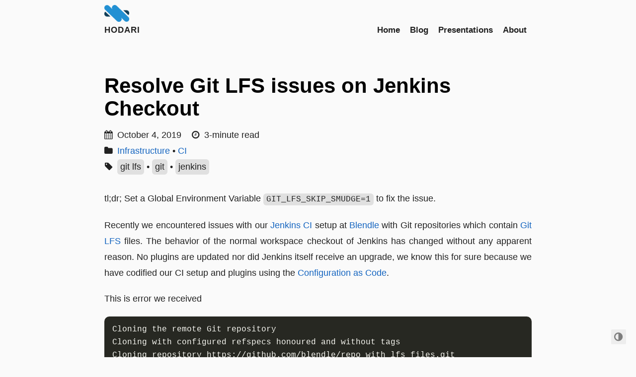

--- FILE ---
content_type: text/html; charset=utf-8
request_url: https://hodari.be/posts/2019_10_04_checkout_issues_git_lfs_jenkins/
body_size: 4707
content:
<!DOCTYPE html>
<html lang="en">

  <head>
    <meta charset="utf-8">
    <meta name="viewport" content="width=device-width, initial-scale=1.0">
    <meta http-equiv="Content-Language" content="en">
    <meta name="color-scheme" content="light dark">

    

    
    <meta name="description" content="TODO">
    <meta name="keywords" content="blog,developer,personal,software,engineering,backend,infrastructure,sre,monitoring">

    <meta name="twitter:card" content="summary"/>
<meta name="twitter:title" content="Resolve Git LFS issues on Jenkins Checkout"/>
<meta name="twitter:description" content="TODO"/>

    <meta property="og:title" content="Resolve Git LFS issues on Jenkins Checkout" />
<meta property="og:description" content="TODO" />
<meta property="og:type" content="article" />
<meta property="og:url" content="https://hodari.be/posts/2019_10_04_checkout_issues_git_lfs_jenkins/" /><meta property="article:section" content="posts" />
<meta property="article:published_time" content="2019-10-04T00:00:00+00:00" />
<meta property="article:modified_time" content="2019-10-04T00:00:00+00:00" /><meta property="og:site_name" content="Hodari" />



    <title>
  Resolve Git LFS issues on Jenkins Checkout · Hodari
</title>

    
      <link rel="canonical" href="https://hodari.be/posts/2019_10_04_checkout_issues_git_lfs_jenkins/">
    

    <link rel="preload" href="/fonts/forkawesome-webfont.woff2?v=1.2.0" as="font" type="font/woff2" crossorigin>

    
      
      
      <link rel="stylesheet" href="/css/coder.min.708686f8ab8176e91d44fcbe488a0fe0333b94f405cf18a52383d67ba22f0ccb.css" integrity="sha256-cIaG&#43;KuBdukdRPy&#43;SIoP4DM7lPQFzxilI4PWe6IvDMs=" crossorigin="anonymous" media="screen" />
    

    

    
      
        
        
        <link rel="stylesheet" href="/css/coder-dark.min.aa883b9ce35a8ff4a2a5008619005175e842bb18a8a9f9cc2bbcf44dab2d91fa.css" integrity="sha256-qog7nONaj/SipQCGGQBRdehCuxioqfnMK7z0Tastkfo=" crossorigin="anonymous" media="screen" />
      
    

    
      <link rel="stylesheet" href="/css/syntax.css" />
    
      <link rel="stylesheet" href="/css/navigation.css" />
    
      <link rel="stylesheet" href="/css/content.css" />
    

    

    <link rel="icon" type="image/png" href="/images/static/favicon-32x32.png" sizes="32x32">
    <link rel="icon" type="image/png" href="/images/static/favicon-16x16.png" sizes="16x16">

    <link rel="apple-touch-icon" href="/images/apple-touch-icon.png">
    <link rel="apple-touch-icon" sizes="180x180" href="/images/apple-touch-icon.png">

    

    <meta name="generator" content="Hugo 0.88.1" />
  </head>

  
  
    
  
  <body class="preload-transitions colorscheme-auto"
        onload=""
  >
    
<div class="float-container">
    <a id="dark-mode-toggle" class="colorscheme-toggle">
        <i class="fa fa-adjust fa-fw" aria-hidden="true"></i>
    </a>
</div>


    <main class="wrapper">
      <nav class="navigation">
  <section class="container">
    <img src="/images/static/hodari_logo.png">
    <a class="navigation-title" href="/">
      Hodari
    </a>
    
      <input type="checkbox" id="menu-toggle" />
      <label class="menu-button float-right" for="menu-toggle">
        <i class="fa fa-bars fa-fw" aria-hidden="true"></i>
      </label>
      <ul class="navigation-list">
        
          
            <li class="navigation-item">
              <a class="navigation-link" href="/">Home</a>
            </li>
          
            <li class="navigation-item">
              <a class="navigation-link" href="/posts/">Blog</a>
            </li>
          
            <li class="navigation-item">
              <a class="navigation-link" href="/presentations/">Presentations</a>
            </li>
          
            <li class="navigation-item">
              <a class="navigation-link" href="/about/">About</a>
            </li>
          
        
        
      </ul>
    
  </section>
</nav>


      <div class="content">
        
  <section class="container post">
    <article>
      <header>
        <div class="post-title">
          <h1 class="title">
            <a class="title-link" href="https://hodari.be/posts/2019_10_04_checkout_issues_git_lfs_jenkins/">
              Resolve Git LFS issues on Jenkins Checkout
            </a>
          </h1>
        </div>
        <div class="post-meta">
          <div class="date">
            <span class="posted-on">
              <i class="fa fa-calendar" aria-hidden="true"></i>
              <time datetime='2019-10-04T00:00:00Z'>
                October 4, 2019
              </time>
            </span>
            <span class="reading-time">
              <i class="fa fa-clock-o" aria-hidden="true"></i>
              3-minute read
            </span>
          </div>
          
          <div class="categories">
  <i class="fa fa-folder" aria-hidden="true"></i>
    <a href="/categories/infrastructure/">Infrastructure</a>
      <span class="separator">•</span>
    <a href="/categories/ci/">CI</a></div>

          <div class="tags">
  <i class="fa fa-tag" aria-hidden="true"></i>
    <span class="tag">
      <a href="/tags/git-lfs/">git lfs</a>
    </span>
      <span class="separator">•</span>
    <span class="tag">
      <a href="/tags/git/">git</a>
    </span>
      <span class="separator">•</span>
    <span class="tag">
      <a href="/tags/jenkins/">jenkins</a>
    </span></div>

        </div>
      </header>

      <div>
        
        <p>tl;dr; Set a Global Environment Variable <code>GIT_LFS_SKIP_SMUDGE=1</code> to fix the issue.</p>
<p>Recently we encountered issues with our <a href="https://jenkins.io/">Jenkins CI</a> setup at <a href="https://blendle.com">Blendle</a> with Git repositories which
contain <a href="https://git-lfs.github.com/">Git LFS</a> files. The behavior of the normal workspace checkout of Jenkins has
changed without any apparent reason. No plugins are updated nor did Jenkins itself receive an upgrade, we know
this for sure because we have codified our CI setup and plugins using the
<a href="https://plugins.jenkins.io/configuration-as-code">Configuration as Code</a>.</p>
<p>This is error we received</p>
<div class="highlight"><pre tabindex="0" class="chroma"><code class="language-text" data-lang="text">Cloning the remote Git repository
Cloning with configured refspecs honoured and without tags
Cloning repository https://github.com/blendle/repo_with_lfs_files.git
 &gt; git init /home/jenkins/agent/workspace/test # timeout=10
Fetching upstream changes from https://github.com/blendle/repo_with_lfs_files.git
 &gt; git --version # timeout=10
using GIT_ASKPASS to set credentials GitHub Username &amp; Password
 &gt; git fetch --no-tags --force --progress -- https://github.com/blendle/repo_with_lfs_files.git +refs/heads/test:refs/remotes/origin/test
Fetching without tags
Pruning obsolete local branches
Checking out Revision 7888fec2200a056b081a077d0ec5c3023b18c70f (test)
 &gt; git config remote.origin.url https://github.com/blendle/repo_with_lfs_files.git # timeout=10
 &gt; git config --add remote.origin.fetch +refs/heads/test:refs/remotes/origin/test # timeout=10
 &gt; git config remote.origin.url https://github.com/blendle/repo_with_lfs_files.git # timeout=10
Fetching upstream changes from https://github.com/blendle/repo_with_lfs_files.git
using GIT_ASKPASS to set credentials GitHub Username &amp; Password
 &gt; git fetch --no-tags --force --progress --prune -- https://github.com/blendle/repo_with_lfs_files.git +refs/heads/test:refs/remotes/origin/test
 &gt; git config core.sparsecheckout # timeout=10
 &gt; git checkout -f 7888fec2200a056b081a077d0ec5c3023b18c70f

captured job exception: [class: class hudson.plugins.git.GitException] [message: Could not checkout 7888fec2200a056b081a077d0ec5c3023b18c70f]
exception has cause: [class: class hudson.plugins.git.GitException] [message: Command &#34;git checkout -f 7888fec2200a056b081a077d0ec5c3023b18c70f&#34; returned status code 128:
stderr: Downloading lfs_file_object (3.6 MB)
Error downloading object: lfs_file_object (46bc159): Smudge error: Error downloading lfs_file_object (46bc159dd84a8b99d14d65fcd66af5f13220b19ef8f74fd9656a32cc47a0ab3b): batch response: Bad credentials

Errors logged to /home/jenkins/agent/workspace/test.git/lfs/logs/20190930T051331.0177141.log
Use `git lfs logs last` to view the log.
error: external filter &#39;git-lfs filter-process&#39; failed
fatal: lfs_file_object: smudge filter lfs failed

hudson.plugins.git.GitException: Command &#34;git checkout -f 7888fec2200a056b081a077d0ec5c3023b18c70f&#34; returned status code 128:
stdout: 
stderr: Downloading lfs_file_object (3.6 MB)
Error downloading object: lfs_file_object (46bc159): Smudge error: Error downloading lfs_file_object (46bc159dd84a8b99d14d65fcd66af5f13220b19ef8f74fd9656a32cc47a0ab3b): batch response: Bad credentials

Errors logged to /home/jenkins/agent/workspace/test.git/lfs/logs/20190930T051331.0177141.log
Use `git lfs logs last` to view the log.
error: external filter &#39;git-lfs filter-process&#39; failed
fatal: lfs_file_object: smudge filter lfs failed

	at org.jenkinsci.plugins.gitclient.CliGitAPIImpl.launchCommandIn(CliGitAPIImpl.java:2172)
	at org.jenkinsci.plugins.gitclient.CliGitAPIImpl.access$1000(CliGitAPIImpl.java:78)
	at org.jenkinsci.plugins.gitclient.CliGitAPIImpl$9.execute(CliGitAPIImpl.java:2471)
Also:   hudson.remoting.Channel$CallSiteStackTrace: Remote call to JNLP4-connect connection from 10.0.1.19/10.0.1.19:36878
		at hudson.remoting.Channel.attachCallSiteStackTrace(Channel.java:1743)
		at hudson.remoting.UserRequest$ExceptionResponse.retrieve(UserRequest.java:357)
		at hudson.remoting.Channel.call(Channel.java:957)
		at org.jenkinsci.plugins.gitclient.RemoteGitImpl$CommandInvocationHandler.execute(RemoteGitImpl.java:146)
		at sun.reflect.GeneratedMethodAccessor458.invoke(Unknown Source)
		at sun.reflect.DelegatingMethodAccessorImpl.invoke(DelegatingMethodAccessorImpl.java:43)
		at java.lang.reflect.Method.invoke(Method.java:498)
		at org.jenkinsci.plugins.gitclient.RemoteGitImpl$CommandInvocationHandler.invoke(RemoteGitImpl.java:132)
		at com.sun.proxy.$Proxy116.execute(Unknown Source)
		at hudson.plugins.git.GitSCM.checkout(GitSCM.java:1242)
		at org.jenkinsci.plugins.workflow.steps.scm.SCMStep.checkout(SCMStep.java:124)
		at org.jenkinsci.plugins.workflow.steps.scm.SCMStep$StepExecutionImpl.run(SCMStep.java:93)
		at org.jenkinsci.plugins.workflow.steps.scm.SCMStep$StepExecutionImpl.run(SCMStep.java:80)
		at org.jenkinsci.plugins.workflow.steps.SynchronousNonBlockingStepExecution.lambda$start$0(SynchronousNonBlockingStepExecution.java:47)
		at java.util.concurrent.Executors$RunnableAdapter.call(Executors.java:511)
		at java.util.concurrent.FutureTask.run(FutureTask.java:266)
		at java.util.concurrent.ThreadPoolExecutor.runWorker(ThreadPoolExecutor.java:1149)
		at java.util.concurrent.ThreadPoolExecutor$Worker.run(ThreadPoolExecutor.java:624)
Caused: hudson.plugins.git.GitException: Could not checkout 7888fec2200a056b081a077d0ec5c3023b18c70f
	at org.jenkinsci.plugins.gitclient.CliGitAPIImpl$9.execute(CliGitAPIImpl.java:2495)
	at org.jenkinsci.plugins.gitclient.RemoteGitImpl$CommandInvocationHandler$1.call(RemoteGitImpl.java:153)
	at org.jenkinsci.plugins.gitclient.RemoteGitImpl$CommandInvocationHandler$1.call(RemoteGitImpl.java:146)
	at hudson.remoting.UserRequest.perform(UserRequest.java:211)
	at hudson.remoting.UserRequest.perform(UserRequest.java:54)
	at hudson.remoting.Request$2.run(Request.java:369)
	at hudson.remoting.InterceptingExecutorService$1.call(InterceptingExecutorService.java:72)
	at java.util.concurrent.FutureTask.run(FutureTask.java:266)
	at java.util.concurrent.ThreadPoolExecutor.runWorker(ThreadPoolExecutor.java:1149)
	at java.util.concurrent.ThreadPoolExecutor$Worker.run(ThreadPoolExecutor.java:624)
	at hudson.remoting.Engine$1.lambda$newThread$0(Engine.java:97)
	at java.lang.Thread.run(Thread.java:748)
Finished: FAILURE
</code></pre></div><p>On several issues, we could find on Jenkins and Git LFS, it was recommended to
install git-lfs both on the Jenkins Master and the clients, so we did but without any luck. Strange part was we couldn&rsquo;t duplicate the
behavior if we executed the same steps in a client pod as Jenkins.</p>
<p>Since we aren&rsquo;t interested in pulling the Git LFS files during the initial checkout, we&rsquo;ve disabled it by using a
global environment variable which we expose during the whole pipeline step:</p>
<figure><img src="/images/2019_10_04_checkout_issues_git_lfs_jenkins/jenkins_configure_global_env.png"
         alt="Example of the configured environment variable settings in Jenkins"/><figcaption>
            <p>Configure Global Environment Variable</p>
        </figcaption>
</figure>

<p>After this change, our pipelines are running again without any issues, since the Git LFS files are checked out if needed
in any further steps of the pipeline like it was already the case before.</p>

      </div>


      <footer>
        


        
        
        
      </footer>
    </article>

    <script src="https://cdnjs.cloudflare.com/polyfill/v3/polyfill.min.js?features=es6"></script>
  
  <script id="MathJax-script" async src="https://cdn.jsdelivr.net/npm/mathjax@3/es5/tex-mml-chtml.js"></script>
  <script>
    MathJax = {
      tex: {
        inlineMath: [
          ['$', '$'], ['\\(', '\\)']
        ],
        processEscapes: true,
        processEnvironments: true
      },
      options: {
        skipHtmlTags: ['script', 'noscript', 'style', 'textarea', 'pre']
      }
    };
  </script>
  </section>

      </div>

      <footer class="footer">
  <section class="container">
    
    <small>
    Copyright © 2023 Hodari<br/>
    All rights reserved
    </small>
  </section>
</footer>

    </main>

    
      
      <script src="/js/coder.min.03b17769f4f91ae35667e1f2a1ca8c16f50562576cf90ff32b3179926914daa5.js" integrity="sha256-A7F3afT5GuNWZ&#43;HyocqMFvUFYlds&#43;Q/zKzF5kmkU2qU="></script>
    

    

    

    

    

    

    

    

    
  <script defer src="https://static.cloudflareinsights.com/beacon.min.js/vcd15cbe7772f49c399c6a5babf22c1241717689176015" integrity="sha512-ZpsOmlRQV6y907TI0dKBHq9Md29nnaEIPlkf84rnaERnq6zvWvPUqr2ft8M1aS28oN72PdrCzSjY4U6VaAw1EQ==" data-cf-beacon='{"version":"2024.11.0","token":"307eb0af129544469e178865cfd64214","r":1,"server_timing":{"name":{"cfCacheStatus":true,"cfEdge":true,"cfExtPri":true,"cfL4":true,"cfOrigin":true,"cfSpeedBrain":true},"location_startswith":null}}' crossorigin="anonymous"></script>
</body>

  <script async defer src="https://sa.hodari.be/app.js"></script>
  <noscript><img src="https://sa.hodari.be/image.gif" alt=""></noscript>
</html>


--- FILE ---
content_type: text/css; charset=utf-8
request_url: https://hodari.be/css/navigation.css
body_size: 89
content:
.navigation img {
    display: block;
    max-width:50px;
    width: auto;
    height: auto;
}


--- FILE ---
content_type: text/css; charset=utf-8
request_url: https://hodari.be/css/content.css
body_size: 56
content:
.avatar img {
  border-radius: 0 !important;
}
